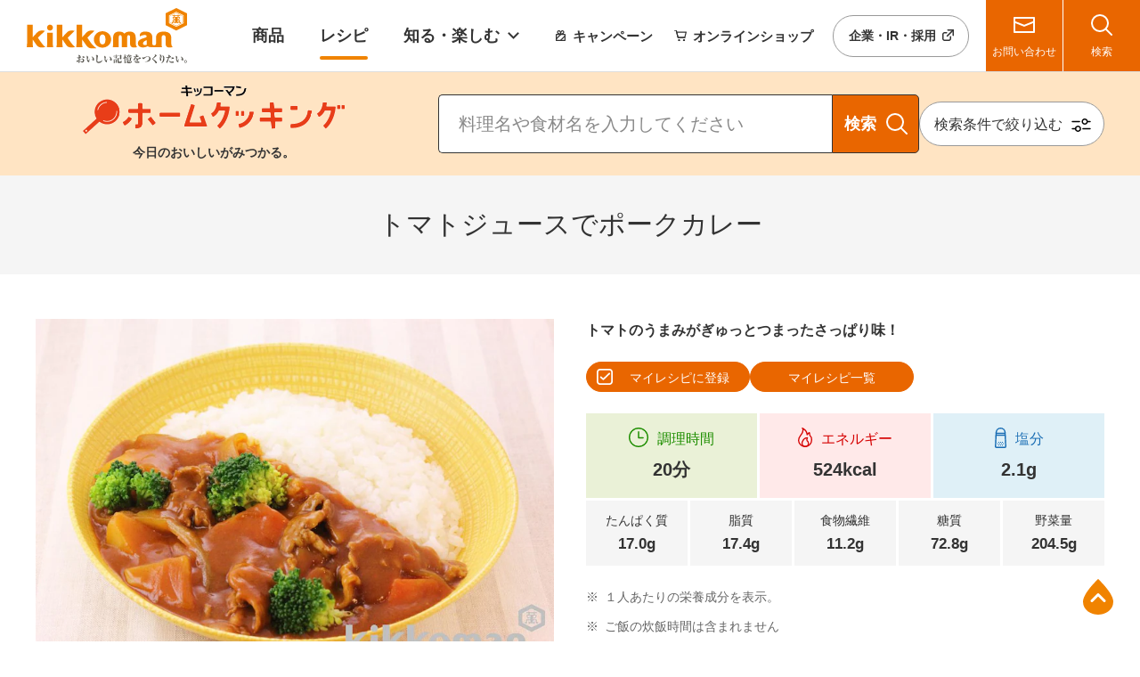

--- FILE ---
content_type: text/html
request_url: https://www.kikkoman.co.jp/homecook/search/recipe/00004095/
body_size: 11138
content:
<!DOCTYPE HTML>
<html lang="ja">
<head prefix="og: https://ogp.me/ns# fb: https://ogp.me/ns/fb# article: https://ogp.me/ns/article#">
<meta charset="UTF-8">
<meta http-equiv="X-UA-Compatible" content="IE=edge">
<title>トマトジュースでポークカレーのレシピ・つくり方 | キッコーマン | ホームクッキング</title>
<meta name="description" content="「トマトジュースでポークカレー」のレシピをご紹介しています。料理レシピ満載のホームクッキングでは、今日のレシピ・献立、旬の食材のレシピ、簡単お弁当レシピ、朝食レシピなどをご紹介しています。料理レシピ検索では、食材別、キーワードなどからお好みレシピを簡単に検索いただけます。">
<meta name="keywords" content="トマトジュースでポークカレー,玉ねぎ,じゃがいも,にんじん,豚肉,米,レシピ,作り方,料理,キッコーマン">
<meta name="viewport" content="width=device-width">
<meta name="format-detection" content="telephone=no">
<meta property="og:type" content="article">
<meta property="og:title" content="トマトジュースでポークカレーのレシピ・つくり方 | キッコーマン | ホームクッキング">
<meta property="og:description" content="「トマトジュースでポークカレー」のレシピをご紹介しています。料理レシピ満載のホームクッキングでは、今日のレシピ・献立、旬の食材のレシピ、簡単お弁当レシピ、朝食レシピなどをご紹介しています。料理レシピ検索では、食材別、キーワードなどからお好みレシピを簡単に検索いただけます。">
<meta property="og:url" content="https://www.kikkoman.co.jp/homecook/search/recipe/00004095/">
<meta property="og:image" content="https://www.kikkoman.co.jp/homecook/assets/img/00004095.jpg">
<meta property="og:site_name" content="キッコーマン株式会社">
<meta property="og:locale" content="ja_JP">
<meta name="twitter:card" content="summary_large_image">
<meta name="recipe-id" content="4095">
<meta name="x-search-last_published_date" content="2025-09-16 10:39:01">
<meta name="x-search-title" content="トマトジュースでポークカレー">
<meta name="x-search-thumbnail" content="https://www.kikkoman.co.jp/homecook/assets/img/00004095.jpg">
<meta name="x-search-description" content="「トマトジュースでポークカレー」のレシピをご紹介しています。料理レシピ満載のホームクッキングでは、今日のレシピ・献立、旬の食材のレシピ、簡単お弁当レシピ、朝食レシピなどをご紹介しています。料理レシピ検索では、食材別、キーワードなどからお好みレシピを簡単に検索いただけます。">
<meta name="x-search-main-material" content="4_103,5_130,4_80,1_2,9_164">
<meta name="x-search-type" content="102">
<meta name="x-search-kind" content="202">
<meta name="x-search-cooking_method" content="301">
<meta name="x-search-calories" content="503">
<meta name="x-search-disp_calories" content="524kcal">
<meta name="x-search-cooking_time" content="602">
<meta name="x-search-disp_cooking_time" content="20分">
<meta name="x-search-sodium" content="1403">
<meta name="x-search-disp_sodium" content="2.1g">
<meta name="x-search-season" content="">
<meta name="x-search-usage" content="">
<meta name="x-search-event" content="">
<meta name="x-search-material" content="203,589,283,714,563,697,409,313,49,758">
<meta name="x-search-health" content="9">
<meta name="x-search-ckey" content="">
<meta name="x-search-code" content="A9280">
<link rel="canonical" href="https://www.kikkoman.co.jp/homecook/search/recipe/00004095/">
<link rel="shortcut icon" href="/app-files/img/symbol/homecook/favicon.ico">
<link rel="apple-touch-icon-precomposed" href="/app-files/img/symbol/homecook/apple-touch-icon.png">
<script type="application/ld+json">
{
  "@context": "https://schema.org/",
  "@type": "Recipe",
  "name": "\u30c8\u30de\u30c8\u30b8\u30e5\u30fc\u30b9\u3067\u30dd\u30fc\u30af\u30ab\u30ec\u30fc",
  "image": [
  "https://www.kikkoman.co.jp/homecook\/assets\/img\/00004095.jpg"
  ],
  "author": {
    "@type": "Person",
    "name": "キッコーマン"
  },
  "description": "\u300c\u30c8\u30de\u30c8\u30b8\u30e5\u30fc\u30b9\u3067\u30dd\u30fc\u30af\u30ab\u30ec\u30fc\u300d\u306e\u30ec\u30b7\u30d4\u3092\u3054\u7d39\u4ecb\u3057\u3066\u3044\u307e\u3059\u3002\u6599\u7406\u30ec\u30b7\u30d4\u6e80\u8f09\u306e\u30db\u30fc\u30e0\u30af\u30c3\u30ad\u30f3\u30b0\u3067\u306f\u3001\u4eca\u65e5\u306e\u30ec\u30b7\u30d4\u30fb\u732e\u7acb\u3001\u65ec\u306e\u98df\u6750\u306e\u30ec\u30b7\u30d4\u3001\u7c21\u5358\u304a\u5f01\u5f53\u30ec\u30b7\u30d4\u3001\u671d\u98df\u30ec\u30b7\u30d4\u306a\u3069\u3092\u3054\u7d39\u4ecb\u3057\u3066\u3044\u307e\u3059\u3002\u6599\u7406\u30ec\u30b7\u30d4\u691c\u7d22\u3067\u306f\u3001\u98df\u6750\u5225\u3001\u30ad\u30fc\u30ef\u30fc\u30c9\u306a\u3069\u304b\u3089\u304a\u597d\u307f\u30ec\u30b7\u30d4\u3092\u7c21\u5358\u306b\u691c\u7d22\u3044\u305f\u3060\u3051\u307e\u3059\u3002",
  "totalTime": "PT20M",
  "keywords": "",
  "recipeYield": "6\u4eba\u5206",
  "nutrition": {
    "@type": "NutritionInformation",
    "calories": "524kcal"
  },
  "recipeIngredient": [
    "\u7389\u306d\u304e 1\u30681\/2\u500b",
    "\u3058\u3083\u304c\u3044\u3082 2\u500b",
    "\u306b\u3093\u3058\u3093 \u5c0f1\u672c",
    "\u30d6\u30ed\u30c3\u30b3\u30ea\u30fc 1\u682a",
    "\u30b5\u30e9\u30c0\u6cb9 \u5927\u3055\u30581",
    "\u8c5a\u8089 250g",
    "\u3054\u98ef 6\u676f\u5206",
    "\u30ab\u30ec\u30fc\u30eb\u30a6 115g",
    "\u30c7\u30eb\u30e2\u30f3\u30c6 \u98df\u5869\u7121\u6dfb\u52a0\u30c8\u30de\u30c8\u30b8\u30e5\u30fc\u30b9 500ml",
    "\u6c34 500ml"
  ],
  "recipeInstructions": [
    {
      "@type": "HowToStep",
      "text": "\u7389\u306d\u304e\u306f\u304f\u3057\u5207\u308a\u3001\u3058\u3083\u304c\u3044\u3082\u3068\u306b\u3093\u3058\u3093\u306f\u4e71\u5207\u308a\u306b\u3059\u308b\u3002\u30d6\u30ed\u30c3\u30b3\u30ea\u30fc\u306f\u5c0f\u623f\u306b\u5206\u3051\u3066\u3086\u3067\u308b\u3002"
    },
    {
      "@type": "HowToStep",
      "text": "\u934b\u306b\u6cb9\u3092\u71b1\u3057\u3001\u8089\u3068\u30d6\u30ed\u30c3\u30b3\u30ea\u30fc\u4ee5\u5916\u306e\u91ce\u83dc\u3092\u9806\u306b\u7092\u3081\uff08A\uff09\u3092\u52a0\u3048\u3066\u4e2d\u706b\u306715\u5206\u7a0b\u716e\u308b\u3002\u30ab\u30ec\u30fc\u30eb\u30a6\u3092\u52a0\u3048\u3066\u716e\u6eb6\u304b\u3057\u3001\u3055\u3089\u306b5\u5206\u7a0b\u716e\u308b\u3002"
    },
    {
      "@type": "HowToStep",
      "text": "\u5668\u306b\u3054\u98ef\u3092\u76db\u308a\u3064\u3051\u3001\uff082\uff09\u306e\u30ab\u30ec\u30fc\u3092\u304b\u3051\u3066\u3001\u30d6\u30ed\u30c3\u30b3\u30ea\u30fc\u3092\u306e\u305b\u308b\u3002"
    }
  ]
}
</script>
<link rel="stylesheet" href="/app-files/css/custom/homecook_recipe_detail.css">
</head>
<body>
<!-- Google Tag Manager --><noscript><iframe src="//www.googletagmanager.com/ns.html?id=GTM-NJFHWK"
  height="0" width="0" style="display:none;visibility:hidden"></iframe></noscript>
<script>(function(w,d,s,l,i){w[l]=w[l]||[];w[l].push({'gtm.start':
  new Date().getTime(),event:'gtm.js'});var f=d.getElementsByTagName(s)[0],
  j=d.createElement(s),dl=l!='dataLayer'?'&l='+l:'';j.async=true;j.src=
  '//www.googletagmanager.com/gtm.js?id='+i+dl;f.parentNode.insertBefore(j,f);
  })(window,document,'script','dataLayer','GTM-NJFHWK');</script>
<!-- End Google Tag Manager -->
<header id="header" class="Header">
<div class="Header__inner">
<div class="Header__head">
<div class="header-logo"><a href="/"><img src="/app-files/img/cmn_logo01.svg" alt="kikkoman おいしい記憶をつくりたい。" width="180" height="62"></a></div>
</div>
<div class="Header__body">
<div class="Header__body__inner js-header-nav"><nav class="header-gnav js-header-clone__gnav">
<ul class="header-gnav__list">
<li class="js-header-nav__list" data-nav-current="products"><a href="/products/" class="header-gnav__type"><span class="header-gnav__type__label">商品</span></a></li>
<li class="js-header-nav__list" data-nav-current="homecook"><a href="/homecook/" class="header-gnav__type"><span class="header-gnav__type__label">レシピ</span></a></li>
<li class="js-header-nav__list" data-nav-current="enjoys"><a href="/enjoys/" class="header-gnav__type--toggle js-header-nav__trigger" aria-expanded="false" aria-controls="nav-enjoys"><span class="header-gnav__type__label">知る・楽しむ</span></a>
<div id="nav-enjoys" class="header-megamenu js-header-nav__megamenu" aria-hidden="true">
<div class="header-megamenu__inner">
<div class="header-megamenu__head util-pc-hidden">
<div class="header-megamenu__title"><a href="/enjoys/" class="header-megamenu__title__type">知る・楽しむトップ</a></div>
</div>
<div class="header-megamenu__body">
<ul class="header-link-list" data-col-pc="auto">
<li><a href="/enjoys/soysaucemuseum/" class="header-link-list__type"><span class="header-link-list__label">しょうゆのすべて</span></a></li>
<li><a href="/enjoys/mirin/" class="header-link-list__type"><span class="header-link-list__label">コク深 みりん探訪</span></a></li>
<li><a href="/enjoys/kcc/" class="header-link-list__type"><span class="header-link-list__label">KCC食文化と料理の講習会</span></a></li>
<li><a href="https://www.kikkoman.com/jp/shokuiku/factory/" class="header-link-list__type--blank" target="_blank" rel="noopener"><span class="header-link-list__label">工場見学</span></a></li>
<li><a href="https://www.kikkoman.com/jp/kiifc/" class="header-link-list__type--blank" target="_blank" rel="noopener"><span class="header-link-list__label">キッコーマン国際食文化研究センター</span></a></li>
</ul>
</div>
</div>
</div>
</li>
</ul>
</nav><nav class="header-snav js-header-clone__snav">
<ul class="header-snav__link">
<li class="js-header-nav__list" data-nav-current="campaign"><a href="/campaign/" class="header-snav__link__type--campaign"><span class="header-snav__link__label">キャンペーン</span></a></li>
<li><a href="https://www.kikkoman-shop.com/" class="header-snav__link__type--shop" target="_blank" rel="noopener"><span class="header-snav__link__label">オンライン<wbr>ショップ</span></a></li>
</ul>
<div class="header-snav__button"><a href="https://www.kikkoman.com/jp/" class="header-snav__button__type--blank" target="_blank" rel="noopener"><span class="header-snav__button__label">企業・IR・採用</span></a></div>
</nav></div>
</div>
<div class="Header__foot">
<div class="header-utility">
<div class="header-utility__button"><a href="/customer/" class="header-utility__type--contact"><span class="header-utility__label">お問い合わせ</span></a></div>
<div class="header-utility__button"><a href="#nav-search" class="header-utility__type--search js-header-menu__trigger" aria-expanded="false" aria-controls="nav-search"><span class="header-utility__label">検索</span><span class="header-utility__close">閉じる</span></a></div>
<div class="header-utility__button util-pc-hidden"><a href="#nav-menu" class="header-utility__type--menu js-header-menu__trigger" aria-expanded="false" aria-controls="nav-menu"><span class="header-utility__label">メニュー</span><span class="header-utility__close">閉じる</span></a></div>
</div>
<div id="nav-search" class="header-search js-header-menu__megamenu" aria-hidden="true">
<div class="header-search__inner"><form class="header-search__form" action="/search/" method="get" accept-charset="UTF-8"><input id="header-input-search" type="text" name="kw" value="" placeholder="キーワードを入力してください" autocomplete="off" class="header-search__input iSearchAssist iSearchOption2"><input type="hidden" name="env" value="kikkoman"><input type="hidden" name="temp" value="ja"> <button type="submit" class="header-search__submit"><span class="header-search__submit__label">検索</span></button></form></div>
</div>
<div id="nav-menu" class="header-menu js-header-menu__megamenu" aria-hidden="true">
<div class="header-menu__inner js-header-menu__container"></div>
</div>
</div>
</div>
</header>
<main id="main" class="Main">
  <div class="Main__inner">
<div class="cmn-homecook-search-nav js-cmn-homecook-search-nav">
  <div class="cmn-homecook-search-nav__inner">
    <div class="cmn-homecook-search-nav__head">
      <a href="/homecook/" class="cmn-homecook-search-nav__heading">
        <div class="cmn-homecook-search-nav__heading__inner">
          <div class="cmn-homecook-search-nav__heading__logo"><img src="/app-files/img/cmn_logo03.png" alt="キッコーマン ホームクッキング"></div>
          <div class="cmn-homecook-search-nav__heading__lead">今日のおいしいがみつかる。</div>
        </div>
      </a>
    </div>
    <div class="cmn-homecook-search-nav__body">
      <form class="cmn-homecook-search-nav__form" action="/homecook/search/select_search.html" method="get" accept-charset="UTF-8">
        <input id="homecook-cmn-homecook-search-nav" type="text" name="kw" value="" placeholder="料理名や食材名を入力してください" autocomplete="off" class="cmn-homecook-search-nav__form__input iSearchAssist iSearchOption2"><input type="hidden" name="env" value="kikkoman"><input type="hidden" name="temp" value="j">
        <button type="submit" class="cmn-homecook-search-nav__form__submit"><span class="cmn-homecook-search-nav__form__submit__label">検索</span></button>
      </form>
      <div class="cmn-homecook-search-nav__button">
        <a href="/homecook/search/detail_search.html" class="cmn-homecook-search-nav__button__type"><span class="cmn-homecook-search-nav__button__label">検索条件で絞り込む</span></a>
      </div>
    </div>
  </div>
</div>
    <div class="Main__head">
      <div class="heading1--center">
        <div class="heading1__inner">
          <h1 class="heading1__title">トマトジュースでポークカレー</h1>
        </div>
      </div>
      <!--/Main__head-->
    </div>
    <div class="Main__body">
      <div class="Main__content">
        <div class="recipe-detail-main is-print">
          <div class="recipe-detail-main__head js-homecook-recipe-video">
            <div class="recipe-detail-main__image"><img src="/homecook/assets/img/00004095.jpg?size=large" alt="トマトジュースでポークカレー"></div>
          </div>
          <div class="recipe-detail-main__body">
            <p class="recipe-detail-main__lead">トマトのうまみがぎゅっとつまったさっぱり味！</p>
            <div class="recipe-detail-myrecipe-layout">
              <div class="recipe-detail-myrecipe-layout__head">
                <div class="recipe-detail-myrecipe-layout__button-wrap">
                  <button type="button" class="recipe-detail-myrecipe-layout__button js-homecook-myrecipe-register"><span class="recipe-detail-myrecipe-layout__button__label js-homecook-myrecipe-register__label">マイレシピに登録</span></button>
                  <a href="/homecook/myrecipe/" class="recipe-detail-myrecipe-layout__button--02"><span class="recipe-detail-myrecipe-layout__button__label">マイレシピ<br class="util-pc-hidden">一覧</span></a>
                </div>
              </div>
              <div class="recipe-detail-myrecipe-layout__body">
                <div class="recipe-detail-myrecipe-layout__button-wrap">
                  <a href="https://h5b5.adj.st/recipe_detail/00004095?adj_t=1luhq3eb" target="_blank" rel="noopener" class="recipe-detail-myrecipe-layout__button--03"><span class="recipe-detail-myrecipe-layout__button__label">登録無制限のアプリでみる</span></a>
                </div>
              </div>
            </div>
            <div class="recipe-detail-main__overview">
              <div class="recipe-detail-main__overview__column" data-column="3">
                <div class="recipe-detail-main__overview__item--cooktime">
                  <div class="recipe-detail-main__overview__item__name">
                    <picture class="recipe-detail-main__overview__item__name__icon">
                      <source srcset="/app-files/img/cmn_ic01.svg" media="screen and (max-width: 767px)" width="16">
                      <img src="/app-files/img/cmn_ic01.svg" alt="" width="22">
                    </picture>
                    <span class="recipe-detail-main__overview__item__name__label">調理時間</span>
                  </div>
                  <div class="recipe-detail-main__overview__item__value">20分</div>
                </div>
                <div class="recipe-detail-main__overview__item--kcal">
                  <div class="recipe-detail-main__overview__item__name">
                    <picture class="recipe-detail-main__overview__item__name__icon">
                      <source srcset="/app-files/img/cmn_ic02.svg" media="screen and (max-width: 767px)" width="12">
                      <img src="/app-files/img/cmn_ic02.svg" alt="" width="16">
                    </picture>
                    <span class="recipe-detail-main__overview__item__name__label">エネルギー</span>
                  </div>
                  <div class="recipe-detail-main__overview__item__value">524kcal</div>
                </div>
                <div class="recipe-detail-main__overview__item--salt">
                  <div class="recipe-detail-main__overview__item__name">
                    <picture class="recipe-detail-main__overview__item__name__icon">
                      <source srcset="/app-files/img/cmn_ic03.svg" media="screen and (max-width: 767px)" width="10">
                      <img src="/app-files/img/cmn_ic03.svg" alt="" width="13">
                    </picture>
                    <span class="recipe-detail-main__overview__item__name__label">塩分</span>
                  </div>
                  <div class="recipe-detail-main__overview__item__value">2.1g</div>
                </div>
              </div>
              <div class="recipe-detail-main__overview__column" data-column="5">
                <div class="recipe-detail-main__overview__item--large">
                  <div class="recipe-detail-main__overview__item__name">
                    <span class="recipe-detail-main__overview__item__name__label">たんぱく質</span>
                  </div>
                  <div class="recipe-detail-main__overview__item__value">17.0g</div>
                </div>
                <div class="recipe-detail-main__overview__item--small">
                  <div class="recipe-detail-main__overview__item__name">
                    <span class="recipe-detail-main__overview__item__name__label">脂質</span>
                  </div>
                  <div class="recipe-detail-main__overview__item__value">17.4g</div>
                </div>
                <div class="recipe-detail-main__overview__item--large">
                  <div class="recipe-detail-main__overview__item__name">
                    <span class="recipe-detail-main__overview__item__name__label">食物繊維</span>
                  </div>
                  <div class="recipe-detail-main__overview__item__value">11.2g</div>
                </div>
                <div class="recipe-detail-main__overview__item--small">
                  <div class="recipe-detail-main__overview__item__name">
                    <span class="recipe-detail-main__overview__item__name__label">糖質</span>
                  </div>
                  <div class="recipe-detail-main__overview__item__value">72.8g</div>
                </div>
                <div class="recipe-detail-main__overview__item--large">
                  <div class="recipe-detail-main__overview__item__name">
                    <span class="recipe-detail-main__overview__item__name__label">野菜量</span>
                  </div>
                  <div class="recipe-detail-main__overview__item__value">204.5g</div>
                </div>
              </div>
            </div>
            <div class="recipe-detail-main__list-wrap">
              <ul class="note-list-v2" data-col-pc="1" data-col-sp="1">
                <li><span class="note-list-v2__mark">※</span>１人あたりの栄養成分を表示。</li>
                <li><span class="note-list-v2__mark">※</span>ご飯の炊飯時間は含まれません</li>
              </ul>
            </div>
            <div class="recipe-detail-tag">
              <ul class="recipe-detail-tag__list">
                <li><a href="/homecook/series/tamanegi/recipe.html" class ="recipe-detail-tag__badge--01"><span class="recipe-detail-tag__badge__label">玉ねぎ</span></a></li>
                <li><a href="/homecook/series/jagaimo/recipe.html" class ="recipe-detail-tag__badge--01"><span class="recipe-detail-tag__badge__label">じゃがいも</span></a></li>
                <li><a href="/homecook/series/ninjin/recipe.html" class ="recipe-detail-tag__badge--01"><span class="recipe-detail-tag__badge__label">にんじん</span></a></li>
                <li><a href="/homecook/series/pork/recipe.html" class ="recipe-detail-tag__badge--01"><span class="recipe-detail-tag__badge__label">豚肉</span></a></li>
                <li><a href="/homecook/theme/popular/shinmai.html" class ="recipe-detail-tag__badge--01"><span class="recipe-detail-tag__badge__label">米</span></a></li>
                <li><a href="/homecook/search/select_search.html?cooking_time=602" class ="recipe-detail-tag__badge--01"><span class="recipe-detail-tag__badge__label">20分以内</span></a></li>
                <li><a href="/homecook/search/select_search.html?health=9" class ="recipe-detail-tag__badge--02"><span class="recipe-detail-tag__badge__label">野菜1/2日分</span></a></li>
              </ul>
            </div>
          </div>
        </div>
        <div class="recipe-print-column is-print">
          <section>
            <div class="heading2--center">
              <div class="heading2__inner">
                <h2 class="heading2__title">材料（6人分）</h2>
              </div>
            </div>
            <div class="recipe-detail-ingredient">
              <div class="recipe-detail-ingredient__inner">
     <ul class="recipe-detail-ingredient__list">
       <li>
         <div class="recipe-detail-ingredient__name">
                    <span class="recipe-detail-ingredient__name__type--nolink">玉ねぎ</span>
         </div>
         <div class="recipe-detail-ingredient__portion">1と1/2個</div>
       </li>
      <li>
        <div class="recipe-detail-ingredient__name">
                    <span class="recipe-detail-ingredient__name__type--nolink">じゃがいも</span>
      </div>
      <div class="recipe-detail-ingredient__portion">2個</div>
    </li>
      <li>
        <div class="recipe-detail-ingredient__name">
                    <span class="recipe-detail-ingredient__name__type--nolink">にんじん</span>
      </div>
      <div class="recipe-detail-ingredient__portion">小1本</div>
    </li>
      <li>
        <div class="recipe-detail-ingredient__name">
                    <span class="recipe-detail-ingredient__name__type--nolink">ブロッコリー</span>
      </div>
      <div class="recipe-detail-ingredient__portion">1株</div>
    </li>
      <li>
        <div class="recipe-detail-ingredient__name">
                    <span class="recipe-detail-ingredient__name__type--nolink">サラダ油</span>
      </div>
      <div class="recipe-detail-ingredient__portion">大さじ1</div>
    </li>
      <li>
        <div class="recipe-detail-ingredient__name">
                    <span class="recipe-detail-ingredient__name__type--nolink">豚肉（こま切れ）</span>
      </div>
      <div class="recipe-detail-ingredient__portion">250g</div>
    </li>
      <li>
        <div class="recipe-detail-ingredient__name">
                    <span class="recipe-detail-ingredient__name__type--nolink">ご飯</span>
      </div>
      <div class="recipe-detail-ingredient__portion">6杯分</div>
    </li>
      <li>
        <div class="recipe-detail-ingredient__name">
                    <span class="recipe-detail-ingredient__name__type--nolink">カレールウ（大1/2箱）</span>
      </div>
      <div class="recipe-detail-ingredient__portion">115g</div>
    </li>
        </ul> 
      <div class="recipe-detail-ingredient__heading">
        <div class="recipe-detail-ingredient__heading__title">（A）</div>
      </div>
      <ul class="recipe-detail-ingredient__list has-indent">
        <li>
          <div class="recipe-detail-ingredient__name">
                    <a href="/products/K55/detail/K550505.html" class="recipe-detail-ingredient__name__type">デルモンテ 食塩無添加トマトジュース</a>
          </div>
          <div class="recipe-detail-ingredient__portion">500ml</div>
        </li>
      <li>
        <div class="recipe-detail-ingredient__name">
                    <span class="recipe-detail-ingredient__name__type--nolink">水</span>
      </div>
      <div class="recipe-detail-ingredient__portion">500ml</div>
    </li>
      </ul>
              </div>
            </div>
          </section>
          <section>
            <div class="heading2--center">
              <div class="heading2__inner">
                <h2 class="heading2__title">つくり方</h2>
              </div>
            </div>
            <div class="recipe-detail-cooking">
              <ol class="recipe-detail-cooking__list">
                <li>
                  <div class="recipe-detail-cooking__list__mark">1</div>
                  <div class="recipe-detail-cooking__detail">
                    <div class="recipe-detail-cooking__detail__head">
                      <p class="text">玉ねぎはくし切り、じゃがいもとにんじんは乱切りにする。ブロッコリーは小房に分けてゆでる。</p>
                    </div>
                  </div>
                </li>
                <li>
                  <div class="recipe-detail-cooking__list__mark">2</div>
                  <div class="recipe-detail-cooking__detail">
                    <div class="recipe-detail-cooking__detail__head">
                      <p class="text">鍋に油を熱し、肉とブロッコリー以外の野菜を順に炒め（A）を加えて中火で15分程煮る。カレールウを加えて煮溶かし、さらに5分程煮る。</p>
                    </div>
                  </div>
                </li>
                <li>
                  <div class="recipe-detail-cooking__list__mark">3</div>
                  <div class="recipe-detail-cooking__detail">
                    <div class="recipe-detail-cooking__detail__head">
                      <p class="text">器にご飯を盛りつけ、（2）のカレーをかけて、ブロッコリーをのせる。</p>
                    </div>
                  </div>
                </li>
              </ol>
            </div>
          </section>
        </div>
        <div class="recipe-detail-layout">
          <div class="recipe-detail-share">
            <div class="recipe-detail-share__head">
              <div class="recipe-detail-share__title">レシピをシェアする</div>
            </div>
            <div class="recipe-detail-share__body">
              <ul class="recipe-detail-share__list">
                <li><a href="https://timeline.line.me/social-plugin/share?url=https%3A%2F%2Fwww.kikkoman.co.jp%2Fhomecook%2Fsearch%2Frecipe%2F00004095%2Findex.html" target="_blank" rel="noopener" class="recipe-detail-share__type"><img src="/app-files/img/cmn_ic04_05.svg" alt="LINE" loading="lazy"></a></li>
                <li><a href="https://twitter.com/share?url=https%3A%2F%2Fwww.kikkoman.co.jp%2Fhomecook%2Fsearch%2Frecipe%2F00004095%2Findex.html&amp;text=%E3%83%88%E3%83%9E%E3%83%88%E3%82%B8%E3%83%A5%E3%83%BC%E3%82%B9%E3%81%A7%E3%83%9D%E3%83%BC%E3%82%AF%E3%82%AB%E3%83%AC%E3%83%BC" target="_blank" rel="noopener" class="recipe-detail-share__type"><img src="/app-files/img/cmn_ic04_02.svg" alt="Twitter" loading="lazy"></a></li>
                <li><a href="https://www.facebook.com/sharer.php?u=https%3A%2F%2Fwww.kikkoman.co.jp%2Fhomecook%2Fsearch%2Frecipe%2F00004095%2Findex.html" target="_blank" rel="noopener" class="recipe-detail-share__type"><img src="/app-files/img/cmn_ic04_01.svg" alt="Facebook" loading="lazy"></a></li>
                <li><a href="mailto:?body=%E3%83%88%E3%83%9E%E3%83%88%E3%82%B8%E3%83%A5%E3%83%BC%E3%82%B9%E3%81%A7%E3%83%9D%E3%83%BC%E3%82%AF%E3%82%AB%E3%83%AC%E3%83%BC%0d%0a  ↓%0d%0a%E3%80%90%E3%83%AC%E3%82%B7%E3%83%94%EF%BC%B5%EF%BC%B2%EF%BC%AC%E3%80%91%0d%0ahttps://www.kikkoman.co.jp/homecook/search/recipe/00004095/%0d%0a%0d%0a%E3%82%AF%E3%82%A4%E3%83%83%E3%82%AF%E3%83%AC%E3%82%B7%E3%83%94%E3%82%8421%E6%99%82%E4%BB%A5%E9%99%8D%E3%82%AF%E3%83%83%E3%82%AD%E3%83%B3%E3%82%B0%E3%81%AA%E3%81%A9%E3%80%81%E6%96%99%E7%90%86%E3%83%AC%E3%82%B7%E3%83%94%E6%BA%80%E8%BC%89%E3%81%AE%E3%83%9B%E3%83%BC%E3%83%A0%E3%82%AF%E3%83%83%E3%82%AD%E3%83%B3%E3%82%B0%E3%82%92%E3%81%94%E6%B4%BB%E7%94%A8%E3%81%8F%E3%81%A0%E3%81%95%E3%81%84%E3%80%82%0d%0ahttps://www.kikkoman.co.jp/homecook/%0d%0a%0d%0a%0d%0a---%0d%0a%E3%81%93%E3%81%AE%E3%83%A1%E3%83%BC%E3%83%AB%E3%81%B8%E3%81%AE%E8%BF%94%E4%BF%A1%E3%81%AF%E3%81%A7%E3%81%8D%E3%81%BE%E3%81%9B%E3%82%93%0d%0a---%0d%0aCopyright%28c%29%E3%82%AD%E3%83%83%E3%82%B3%E3%83%BC%E3%83%9E%E3%83%B3All Rights Reserved." class="recipe-detail-share__type"><img src="/app-files/img/cmn_ic13_01.svg" alt="メール" loading="lazy"></a></li>
                <li><button onclick="window.print();" class="recipe-detail-share__type"><img src="/app-files/img/cmn_ic13_02.svg" alt="印刷" loading="lazy"></button></li>
              </ul>
            </div>
          </div>
        </div>
        <div class="recipe-detail-credit is-print">
          <ul class="recipe-detail-credit__list">
            <li>
              <span class="recipe-detail-credit__title">料理</span>
              <span class="recipe-detail-credit__text">キッコーマン</span>
            </li>
          </ul>
        </div>
        <div class="recipe-detail-layout-v2">
          <div class="recipe-detail-layout-v2__item">
            <div class="button-wrap" data-col-pc="1" data-col-sp="1">
              <div class="button-v2" data-size-sp="1col"><a href="/homecook/basic/" class="button-v2__type"><span class="button-v2__label">切り方などの下ごしらえをまとめてチェック<br class="util-pc-hidden">（料理の基本）</span></a></div>
            </div>
          </div>
          <div class="recipe-detail-layout-v2__item">
            <div class="button-wrap" data-col-pc="1" data-col-sp="1">
              <div class="button-v2" data-size-sp="1col"><a href="/homecook/quantity.html" class="button-v2__type"><span class="button-v2__label">当社レシピについて</span></a></div>
            </div>
          </div>
        </div>
        <div class="recipe-detail-app">
          <div class="recipe-detail-app__head">
            <div class="recipe-detail-app__button">
              <a href="/homecook/app/" target="_blank" rel="noopener" class="recipe-detail-app__button__link">
                <div class="recipe-detail-app__button__head">
                  <div class="recipe-detail-app__button__image"><img src="/app-files/img/cmn_im02.png" alt="" loading="lazy"></div>
                </div>
                <div class="recipe-detail-app__button__body">
                  <span class="recipe-detail-app__button__label">ホームクッキング<br>きょうの献立</span>
                </div>
              </a>
            </div>
            <p class="recipe-detail-app__heading">キッコーマン公式レシピアプリ</p>
          </div>
          <div class="recipe-detail-app__body">
            <p class="recipe-detail-app__text">365日キッコーマンのおすすめ献立をお届け!<br>全ての機能が無料で使えます。</p>
          </div>
        </div>
        <div class="recipe-detail-charge-person">
          <div class="recipe-detail-charge-person__head">
            <div class="recipe-detail-charge-person__image"><img src="/app-files/img/cmn_im01.png" alt="kikkoman&reg;" loading="lazy"></div>
          </div>
          <div class="recipe-detail-charge-person__body">
            <div class="recipe-detail-charge-person__title">キッコーマン ホームクッキング編集担当</div>
            <div class="recipe-detail-charge-person__detail">
              <p class="text">キッコーマン公式レシピサイト「ホームクッキング」のレシピコンテンツを編集。旬の食材を生かした献立を365日提案し、プロの料理家とキッコーマンのレシピ開発担当による信頼性の高いレシピを多数掲載。季節イベント、時短＆簡単、減塩などのジャンル別レシピまとめも毎月更新中。お気に入りで献立がつくれるスマホ用レシピアプリ「きょうの献立」も公開している。各種SNS公式アカウントもあります。</p>
            </div>
            <ul class="recipe-detail-charge-person__social-media">
              <li><a href="https://page.line.me/287moyve" target="_blank" rel="noopener" class="recipe-detail-charge-person__social-media__type"><img src="/app-files/img/cmn_ic04_05.svg" alt="LINE" loading="lazy"></a></li>
              <li><a href="https://twitter.com/kikkoman_desu" target="_blank" rel="noopener" class="recipe-detail-charge-person__social-media__type"><img src="/app-files/img/cmn_ic04_02.svg" alt="Twitter" loading="lazy"></a></li>
              <li><a href="https://www.instagram.com/kikkoman.jp/" target="_blank" rel="noopener" class="recipe-detail-charge-person__social-media__type"><img src="/app-files/img/cmn_ic04_04.png" alt="Instagram" loading="lazy"></a></li>
              <li><a href="https://www.facebook.com/kikkoman.jp" target="_blank" rel="noopener" class="recipe-detail-charge-person__social-media__type"><img src="/app-files/img/cmn_ic04_01.svg" alt="Facebook" loading="lazy"></a></li>
            </ul>
          </div>
        </div>
        <section class="js-recipe-detail-carousel-output">
          <div class="heading2--center">
            <div class="heading2__inner">
              <h2 class="heading2__title">レシピに使われている商品</h2>
            </div>
          </div>
          <div class="recipe-detail-carousel js-recipe-detail-carousel" data-slide-pc="3" data-slide-sp="1">
            <div class="recipe-detail-carousel__content js-recipe-detail-carousel__swiper swiper">
              <div class="recipe-detail-carousel__list js-recipe-detail-carousel__list swiper-wrapper">
                <div class="recipe-detail-carousel__item js-recipe-detail-carousel-output__item swiper-slide" data-products="A9280" data-brand-url="" data-img-flag="false">
                </div>
              </div>
            </div>
            <div class="recipe-detail-carousel__navi js-recipe-detail-carousel__navi">
              <button type="button" class="recipe-detail-carousel__prev js-recipe-detail-carousel__arrow--prev swiper-button-prev">前へ</button>
              <button type="button" class="recipe-detail-carousel__next js-recipe-detail-carousel__arrow--next swiper-button-next">次へ</button>
            </div>
            <div class="recipe-detail-carousel__control js-recipe-detail-carousel__control">
              <div class="recipe-detail-carousel__pager js-recipe-detail-carousel__pager swiper-pagination"></div>
              <div class="recipe-detail-carousel__switch">
                <button class="recipe-detail-carousel__switch__pause js-recipe-detail-carousel__pause"><span class="recipe-detail-carousel__switch__label">一時停止</span></button>
                <button class="recipe-detail-carousel__switch__play js-recipe-detail-carousel__play"><span class="recipe-detail-carousel__switch__label">再生</span></button>
              </div>
            </div>
          </div>
        </section>
        <section>
          <div class="heading2--center">
            <div class="heading2__inner">
              <h2 class="heading2__title">関連レシピ・記事があります</h2>
            </div>
          </div>
          <div class="recipe-detail-related">
            <ul class="recipe-detail-related__list">
              <li><a href="https://www.kikkoman.co.jp/homecook/theme/popular/kare.html" class="recipe-detail-related__type">カレーの人気&amp;定番レシピ・作り方56選～本格・簡単すべて見せます！</a></li>
            </ul>
          </div>
          <section>
            <div class="heading3">
              <div class="heading3__inner">
                <h3 class="heading3__title">タグから探す</h3>
              </div>
            </div>
            <div class="recipe-detail-tag">
              <ul class="recipe-detail-tag__list">
                <li><a href="/homecook/series/tamanegi/recipe.html" class ="recipe-detail-tag__badge--01"><span class="recipe-detail-tag__badge__label">玉ねぎ</span></a></li>
                <li><a href="/homecook/series/jagaimo/recipe.html" class ="recipe-detail-tag__badge--01"><span class="recipe-detail-tag__badge__label">じゃがいも</span></a></li>
                <li><a href="/homecook/series/ninjin/recipe.html" class ="recipe-detail-tag__badge--01"><span class="recipe-detail-tag__badge__label">にんじん</span></a></li>
                <li><a href="/homecook/series/pork/recipe.html" class ="recipe-detail-tag__badge--01"><span class="recipe-detail-tag__badge__label">豚肉</span></a></li>
                <li><a href="/homecook/theme/popular/shinmai.html" class ="recipe-detail-tag__badge--01"><span class="recipe-detail-tag__badge__label">米</span></a></li>
                <li><a href="/homecook/search/select_search.html?cooking_time=602" class ="recipe-detail-tag__badge--01"><span class="recipe-detail-tag__badge__label">20分以内</span></a></li>
                <li><a href="/homecook/search/select_search.html?health=9" class="recipe-detail-tag__badge--02"><span class="recipe-detail-tag__badge__label">野菜1/2日分</span></a></li>
                <li><a href="/homecook/search/select_search.html?material=49" class="recipe-detail-tag__badge--01"><span class="recipe-detail-tag__badge__label">デルモンテ 食塩無添加トマトジュース</span></a></li>
                <li><a href="/homecook/search/select_search.html?typeM[]=102" class="recipe-detail-tag__badge--01"><span class="recipe-detail-tag__badge__label">洋風</span></a></li>
              </ul>
            </div>
          </section>
        </section>
        <section>
          <div class="heading2--center">
            <div class="heading2__inner">
              <h2 class="heading2__title">玉ねぎを使ったそのほかのレシピ</h2>
            </div>
          </div>
          <div class="recipe-detail-layout-v3">
            <div class="recipe-detail-layout-v3__head">
              <div class="recipe-detail-carousel js-homecook-recipe-carousel" data-slide-pc="2" data-slide-sp="1" data-recipe-key01="4_103">
                <div class="recipe-detail-carousel__content js-homecook-recipe-carousel__swiper swiper">
                  <div class="recipe-detail-carousel__list js-homecook-recipe-carousel__list swiper-wrapper">
                  </div>
                </div>
                <div class="recipe-detail-carousel__navi js-homecook-recipe-carousel__navi">
                  <button type="button" class="recipe-detail-carousel__prev js-homecook-recipe-carousel__arrow--prev swiper-button-prev">前へ</button>
                  <button type="button" class="recipe-detail-carousel__next js-homecook-recipe-carousel__arrow--next swiper-button-next">次へ</button>
                </div>
                <div class="recipe-detail-carousel__control js-homecook-recipe-carousel__control">
                  <div class="recipe-detail-carousel__pager js-homecook-recipe-carousel__pager swiper-pagination"></div>
                  <div class="recipe-detail-carousel__switch">
                    <button class="recipe-detail-carousel__switch__pause js-homecook-recipe-carousel__pause"><span class="recipe-detail-carousel__switch__label">一時停止</span></button>
                    <button class="recipe-detail-carousel__switch__play js-homecook-recipe-carousel__play"><span class="recipe-detail-carousel__switch__label">再生</span></button>
                  </div>
                </div>
              </div>
            </div>
            <div class="recipe-detail-layout-v3__body">
              <ul class="recipe-detail-ingredient-card">
                <li>
                  <a href="/homecook/series/tamanegi/recipe.html" class="recipe-detail-ingredient-card__type">
                    <div class="recipe-detail-ingredient-card__head">
                      <div class="recipe-detail-ingredient-card__image"><img src="/homecook/assets/img/homecook_series_tamanegi02.jpg" alt="" loading="lazy"></div>
                    </div>
                    <div class="recipe-detail-ingredient-card__body">
                      <div class="recipe-detail-ingredient-card__title">玉ねぎ</div>
                    </div>
                  </a>
                </li>
              </ul>
            </div>
          </div>
        </section>
        <section>
          <div class="heading2--center">
            <div class="heading2__inner">
              <h2 class="heading2__title">じゃがいもを使ったそのほかのレシピ</h2>
            </div>
          </div>
          <div class="recipe-detail-layout-v3">
            <div class="recipe-detail-layout-v3__head">
              <div class="recipe-detail-carousel js-homecook-recipe-carousel" data-slide-pc="2" data-slide-sp="1" data-recipe-key01="5_130">
                <div class="recipe-detail-carousel__content js-homecook-recipe-carousel__swiper swiper">
                  <div class="recipe-detail-carousel__list js-homecook-recipe-carousel__list swiper-wrapper">
                  </div>
                </div>
                <div class="recipe-detail-carousel__navi js-homecook-recipe-carousel__navi">
                  <button type="button" class="recipe-detail-carousel__prev js-homecook-recipe-carousel__arrow--prev swiper-button-prev">前へ</button>
                  <button type="button" class="recipe-detail-carousel__next js-homecook-recipe-carousel__arrow--next swiper-button-next">次へ</button>
                </div>
                <div class="recipe-detail-carousel__control js-homecook-recipe-carousel__control">
                  <div class="recipe-detail-carousel__pager js-homecook-recipe-carousel__pager swiper-pagination"></div>
                  <div class="recipe-detail-carousel__switch">
                    <button class="recipe-detail-carousel__switch__pause js-homecook-recipe-carousel__pause"><span class="recipe-detail-carousel__switch__label">一時停止</span></button>
                    <button class="recipe-detail-carousel__switch__play js-homecook-recipe-carousel__play"><span class="recipe-detail-carousel__switch__label">再生</span></button>
                  </div>
                </div>
              </div>
            </div>
            <div class="recipe-detail-layout-v3__body">
              <ul class="recipe-detail-ingredient-card">
                <li>
                  <a href="/homecook/series/jagaimo/recipe.html" class="recipe-detail-ingredient-card__type">
                    <div class="recipe-detail-ingredient-card__head">
                      <div class="recipe-detail-ingredient-card__image"><img src="/homecook/assets/img/homecook_series_jagaimo02.jpg" alt="" loading="lazy"></div>
                    </div>
                    <div class="recipe-detail-ingredient-card__body">
                      <div class="recipe-detail-ingredient-card__title">じゃがいも</div>
                    </div>
                  </a>
                </li>
              </ul>
            </div>
          </div>
        </section>
        <section class="js-homecook-recipe-history">
          <div class="heading2--center">
            <div class="heading2__inner">
              <h2 class="heading2__title">あなたが最近見たレシピ</h2>
            </div>
          </div>
          <div class="recipe-detail-carousel js-homecook-recipe-history__carousel" data-slide-pc="3" data-slide-sp="1">
            <div class="recipe-detail-carousel__content js-homecook-recipe-history__carousel__swiper swiper">
              <div class="recipe-detail-carousel__list js-homecook-recipe-history__carousel__list swiper-wrapper">
              </div>
            </div>
            <div class="recipe-detail-carousel__navi js-homecook-recipe-history__carousel__navi">
              <button type="button" class="recipe-detail-carousel__prev js-homecook-recipe-history__carousel__arrow--prev swiper-button-prev">前へ</button>
              <button type="button" class="recipe-detail-carousel__next js-homecook-recipe-history__carousel__arrow--next swiper-button-next">次へ</button>
            </div>
            <div class="recipe-detail-carousel__control js-homecook-recipe-history__carousel__control">
              <div class="recipe-detail-carousel__pager js-homecook-recipe-history__carousel__pager swiper-pagination"></div>
              <div class="recipe-detail-carousel__switch">
                <button class="recipe-detail-carousel__switch__pause js-homecook-recipe-history__carousel__pause"><span class="recipe-detail-carousel__switch__label">一時停止</span></button>
                <button class="recipe-detail-carousel__switch__play js-homecook-recipe-history__carousel__play"><span class="recipe-detail-carousel__switch__label">再生</span></button>
              </div>
            </div>
          </div>
        </section>
        <section>
          <div class="heading2--center">
            <div class="heading2__inner">
              <h2 class="heading2__title">ホームクッキング通信</h2>
            </div>
          </div>
          <div class="recipe-detail-carousel js-homecook-homecooking-carousel" data-slide-pc="2" data-slide-sp="1">
            <div class="recipe-detail-carousel__content js-homecook-homecooking-carousel__swiper swiper">
              <div class="recipe-detail-carousel__list js-homecook-homecooking-carousel__list swiper-wrapper">
                <div class="carousel__item swiper-slide">
                  <div class="figure-wrap--center">
                    <figure class="figure">
                      <a href="/homecook/tsushin/tips0087/" class="figure__frame"><img loading="lazy" src="/homecook/tsushin/tips0087/img/homecook_tsushin_tips0087_banner_pc.jpg" alt="胃に優しい食べ物とは？食べ方のポイントや消化に良いレシピも紹介 【キッコーマン総合病院監修】"></a>
                    </figure>
                  </div>
                </div>
                <div class="carousel__item swiper-slide">
                  <div class="figure-wrap--center">
                    <figure class="figure">
                      <a href="/homecook/tsushin/tips0086/" class="figure__frame"><img loading="lazy" src="/homecook/tsushin/tips0086/img/homecook_tsushin_tips0086_banner_pc.jpg" alt="【プロ直伝】基本の餃子のレシピ・作り方。皮からでも意外と簡単！"></a>
                    </figure>
                  </div>
                </div>
                <div class="carousel__item swiper-slide">
                  <div class="figure-wrap--center">
                    <figure class="figure">
                      <a href="/homecook/tsushin/0135/" class="figure__frame"><img loading="lazy" src="/homecook/tsushin/0135/img/homecook_tsushin_0135_banner_pc%20(1).jpg" alt="キッコーマンの和食レシピ本が発売になりました！ ていねいに作り方を解説した保存版"></a>
                    </figure>
                  </div>
                </div>
                <div class="carousel__item swiper-slide">
                  <div class="figure-wrap--center">
                    <figure class="figure">
                      <a href="/homecook/tsushin/0160/" class="figure__frame"><img loading="lazy" src="/homecook/tsushin/0160/img/homecook_tsushin_0160_banner_pc.jpg" alt="しぼりたて生しょうゆだけで！ 「しぼ生、だけ旨」レシピ社員の推しをご紹介"></a>
                    </figure>
                  </div>
                </div>
                <div class="carousel__item swiper-slide">
                  <div class="figure-wrap--center">
                    <figure class="figure">
                      <a href="/homecook/tsushin/0162/" class="figure__frame"><img loading="lazy" src="/homecook/tsushin/0162/img/homecook_tsushin_0162_banner_pc.jpg" alt="シンプル具材をレンチン仕上げで！カジュアルおでんレシピ"></a>
                    </figure>
                  </div>
                </div>
                <div class="carousel__item swiper-slide">
                  <div class="figure-wrap--center">
                    <figure class="figure">
                      <a href="/homecook/tsushin/0164/" class="figure__frame"><img loading="lazy" src="/homecook/tsushin/0164/img/homecook_tsushin_0164_banner_pc_1.jpg" alt="しょうゆとみりんで自在！ 焼く派・煮る派 絶品すき焼きレシピ"></a>
                    </figure>
                  </div>
                </div>
                <div class="carousel__item swiper-slide">
                  <div class="figure-wrap--center">
                    <figure class="figure">
                      <a href="/homecook/tsushin/0165/" class="figure__frame"><img loading="lazy" src="/homecook/tsushin/0165/img/homecook_tsushin_0165_banner_pc.jpg" alt="しょうゆが引き立て役 上田淳子さんに教わるきのこたっぷりドリア"></a>
                    </figure>
                  </div>
                </div>
                <div class="carousel__item swiper-slide">
                  <div class="figure-wrap--center">
                    <figure class="figure">
                      <a href="/homecook/tsushin/0166/" class="figure__frame"><img loading="lazy" src="/homecook/tsushin/0166/img/homecook_tsushin_0166_banner_pc.jpg" alt="味わい深さ、段違い！上田淳子さんに教わるしょうゆ味ハンバーグ"></a>
                    </figure>
                  </div>
                </div>
                <div class="carousel__item swiper-slide">
                  <div class="figure-wrap--center">
                    <figure class="figure">
                      <a href="/homecook/tsushin/0167/" class="figure__frame"><img loading="lazy" src="/homecook/tsushin/0167/img/homecook_tsushin_0167_banner_pc.jpg" alt="筑前煮、親子丼etc. 小田真規子さんの「和ごはん」レッスン"></a>
                    </figure>
                  </div>
                </div>
                <div class="carousel__item swiper-slide">
                  <div class="figure-wrap--center">
                    <figure class="figure">
                      <a href="/homecook/washoku/" class="figure__frame"><img loading="lazy" src="/homecook/washoku/img/homecook_washoku_banner_pc_0516.jpg" alt=""></a>
                    </figure>
                  </div>
                </div>
              </div>
            </div>
            <div class="recipe-detail-carousel__navi js-homecook-homecooking-carousel__navi">
              <button type="button" class="recipe-detail-carousel__prev js-homecook-homecooking-carousel__arrow--prev swiper-button-prev">前へ</button>
              <button type="button" class="recipe-detail-carousel__next js-homecook-homecooking-carousel__arrow--next swiper-button-next">次へ</button>
            </div>
            <div class="recipe-detail-carousel__control js-homecook-homecooking-carousel__control">
              <div class="recipe-detail-carousel__pager js-homecook-homecooking-carousel__pager swiper-pagination"></div>
              <div class="recipe-detail-carousel__switch">
                <button class="recipe-detail-carousel__switch__pause js-homecook-homecooking-carousel__pause"><span class="recipe-detail-carousel__switch__label">一時停止</span></button>
                <button class="recipe-detail-carousel__switch__play js-homecook-homecooking-carousel__play"><span class="recipe-detail-carousel__switch__label">再生</span></button>
              </div>
            </div>
          </div>
        </section>
        <div class="recipe-detail-button-wrap">
          <div class="button-v2" data-size-sp="1col"><a href="/homecook/" class="button-v2__type"><span class="button-v2__label">今日のおすすめ献立や<br class="util-pc-hidden">旬食材のレシピはTOPページへ</span></a></div>
        </div>
        <div class="cmn-banner-link">
          <ul class="cmn-banner-link__list" data-col-pc="4" data-col-sp="2">
            <li><a href="https://www.kikkoman.co.jp/homecook/theme/popular/mochi_arrange.html?utm_source=homecook&utm_medium=footer" class="cmn-banner-link__type"><img src="/homecook/assets/img/20241101omochi.jpg" alt="まいにち食べたい お餅アレンジレシピ" loading="lazy"></a></li>
            <li><a href="https://www.kikkoman.co.jp/homecook/theme/popular/uchigo_vegetables.html?utm_source=homecook&utm_medium=footer" class="cmn-banner-link__type"><img src="/homecook/assets/img/20250106yasai.png" alt="うちのごはん野菜増しアレンジ　1/2日分の野菜レシピ" loading="lazy"></a></li>
            <li><a href="https://www.kikkoman.co.jp/homecook/theme/popular/daikonhakusai_tsukaikiri.html?utm_source=homecook&utm_medium=footer" class="cmn-banner-link__type"><img src="/homecook/assets/img/20241101daikon.jpg" alt="秋冬の主役。使い切ろう 大根・白菜" loading="lazy"></a></li>
            <li><a href="https://www.kikkoman.co.jp/kikkoman/hontuyu/manten/?utm_source=homecook&utm_medium=footer" class="cmn-banner-link__type"><img src="/homecook/assets/img/20260105hontsuyu.jpg" alt="おすすめ本つゆレシピ" loading="lazy"></a></li>
            <li><a href="https://www.kikkoman.co.jp/homecook/theme/popular/okazunabe.html?utm_source=homecook&utm_medium=footer" class="cmn-banner-link__type"><img src="/homecook/assets/img/20250203takudon.jpg" alt="フライパンで超簡単、電子レンジで即完成　山本ゆりさんの卓ドン！おかず" loading="lazy"></a></li>
            <li><a href="https://www.kikkoman.co.jp/kikkoman/amarin/?utm_source=homecook&utm_medium=footer" class="cmn-banner-link__type"><img src="/homecook/assets/img/20240603amarin.jpg" alt="SDGｓあまりんズ" loading="lazy"></a></li>
            <li><a href="https://www.k-tounyu.jp/cp/tt_nabe/?utm_source=kikkoman_homecook&utm_medium=referral&utm_campaign=footerbnr" class="cmn-banner-link__type"><img src="/homecook/assets/img/20241201ttnabe.jpg" alt="いつものお鍋に豆乳投入！TT鍋" loading="lazy"></a></li>
            <li><a href="https://www.kikkoman.co.jp/enjoys/kcc/" class="cmn-banner-link__type"><img src="/homecook/assets/recipe_banner_youtube.jpg" alt="KCC食文化と料理の講習会" loading="lazy"></a></li>
          </ul>
        </div>
      </div>
      <!--/Main__body-->
    </div>
    <div class="Main__guide">
      <ol class="main-breadcrumb" itemscope itemtype="https://schema.org/BreadcrumbList">
        <li itemprop="itemListElement" itemscope itemtype="https://schema.org/ListItem">
          <a class="main-breadcrumb__type" itemprop="item" href="/"><span itemprop="name">トップページ</span></a>
          <meta itemprop="position" content="1">
        </li>
        <li itemprop="itemListElement" itemscope itemtype="https://schema.org/ListItem">
          <a class="main-breadcrumb__type" itemprop="item" href="/homecook/"><span itemprop="name">レシピ</span></a>
          <meta itemprop="position" content="2">
        </li>
        <li itemprop="itemListElement" itemscope itemtype="https://schema.org/ListItem">
          <span class="main-breadcrumb__type--nolink"><span itemprop="name">トマトジュースでポークカレー</span></span>
          <meta itemprop="position" content="3">
        </li>
      </ol>
      <!--/Main__guide-->
    </div>
<!-- i-search
rcp_name=トマトジュースでポークカレー;
rcp_kana=とまとじゅーすでぽーくかれー;
mf_name=玉ねぎ,じゃがいも,にんじん,豚肉,米;
mf_kana=たまねぎ,じゃがいも,にんじん,ぶたにく,こめ;
mat_name=玉ねぎ,じゃがいも,にんじん,ブロッコリー,サラダ油,豚肉,ご飯,カレールウ,デルモンテ 食塩無添加トマトジュース,水;
mat_kana=たまねぎ,じゃがいも,にんじん,ぶろっこりー,さらだゆ,ぶたにく,ごはん,かれーるう,でるもんてしょくえんむてんかとまとじゅーす,みず;
key_person=;
-->
    <!--/Main__inner-->
  </div>
  <!--/Main-->
</main>

<footer id="footer" class="Footer">
<div class="Footer__inner">
<div class="Footer__guide">
<div class="footer-pagetop"><a href="#header">ページ上部へ</a></div>
</div>
<div class="Footer__head">
<div class="Footer__head__inner">
<div class="footer-banner">
<ul class="footer-banner__list" data-col-pc="4" data-col-sp="2">
<li><a href="https://www.kikkoman.co.jp/honten/?utm_source=common&amp;utm_medium=footer" target="_blank" rel="noopener" class="footer-banner__type--blank"><img src="https://www.kikkoman.co.jp/app-files/img/cmn_bn01_01.jpg" alt="亀甲萬本店" width="285" height="82" loading="lazy"></a></li>
<li><a href="http://www.kikkoman-shop.com/?utm_source=common&amp;utm_medium=footer" target="_blank" rel="noopener" class="footer-banner__type--blank"><img src="https://www.kikkoman.co.jp/app-files/include/img/cmn_bn01_03.jpg" alt="キッコーマンの通信販売" width="285" height="82" loading="lazy"></a></li>
<li><a href="https://cocoro-dining.co.jp/?utm_source=common&amp;utm_medium=footer" target="_blank" rel="noopener" class="footer-banner__type--blank"><img src="https://www.kikkoman.co.jp/app-files/img/cmn_bn01_07.jpg" alt="発酵のある暮らしこころダイニング" width="285" height="82" loading="lazy"></a></li>
<li><a href="https://mannswine-shop.com/?utm_source=common&amp;utm_medium=footer" target="_blank" rel="noopener" class="footer-banner__type--blank"><img src="https://www.kikkoman.co.jp/app-files/img/cmn_bn01_08.jpg" alt="マンズワインオンラインショップ" width="285" height="82" loading="lazy"></a></li>
<li><a href="https://wine-kenbunroku.com?utm_source=common&amp;utm_medium=footer" target="_blank" rel="noopener" class="footer-banner__type--blank"><img src="https://www.kikkoman.co.jp/app-files/img/cmn_bn01_09.jpg" alt="ワイン見聞録オンラインショップ" width="285" height="82" loading="lazy"></a></li>
<li><a href="https://www.kikkoman.co.jp/homecook/app/?utm_source=common&amp;utm_medium=footer" class="footer-banner__type"><img src="https://www.kikkoman.co.jp/app-files/img/cmn_bn01_04.png" alt="レシピアプリきょうの献立栄養バランスの良いレシピを提案します！お気に入りレシピの管理はアプリが便利！詳細はこちら" width="285" height="82" loading="lazy"></a></li>
<li><a href="https://www.kikkoman.co.jp/kcc/?utm_source=common&amp;utm_medium=footer" class="footer-banner__type"><img src="https://www.kikkoman.co.jp/enjoys/img/cmn_bn02_05.jpg" alt="KCC食文化と料理の講習会" width="330" height="80" loading="lazy"></a></li>
<li><a href="https://www.kikkoman.co.jp/soyworld/subete/?utm_source=common&amp;utm_medium=footer" class="footer-banner__type"><img src=" https://www.kikkoman.co.jp/app-files/img/cmn_bn01_02.jpg " alt="しょうゆのすべて" width="285" height="82" loading="lazy"></a></li>
<li><a href="https://www.kikkoman.com/jp/kiifc/history?utm_source=common&amp;utm_medium=footer" target="_blank" rel="noopener" class="footer-banner__type--blank"><img src="https://www.kikkoman.com/jp/kiifc/history/Banner/image_w329.png" alt="しょうゆとキッコーマンの歴史" width="285" height="82" loading="lazy"></a></li>
<li><a href="https://www.kikkoman.co.jp/enjoys/mirin/?utm_source=common&amp;utm_medium=footer" class="footer-banner__type"><img src="https://www.kikkoman.co.jp/app-files/include/img/cmn_bn01_12.jpg" alt="コク深 みりん探訪" width="285" height="82" loading="lazy"></a></li>
<li><a href="https://hospital.kikkoman.co.jp/byouin/?utm_source=common&amp;utm_medium=footer" target="_blank" rel="noopener" class="footer-banner__type--blank"><img src="https://www.kikkoman.co.jp/app-files/img/cmn_bn01_05.jpg" alt="こころをこめた医療サービス　キッコーマン総合病院" width="285" height="82" loading="lazy"></a></li>
<li><a href="https://fufumu.com/?utm_source=corporate&amp;utm_medium=kikkoman" target="_blank" rel="noopener" class="footer-banner__type--blank"><img src="https://www.kikkoman.co.jp/app-files/include/img/cmn_bn01_13.png" alt="はじめての食材応援食　fufumu" width="285" height="82" loading="lazy"></a></li>
</ul>
</div>
</div>
</div>
<div class="Footer__body">
<div class="Footer__body__inner"><nav class="footer-nav">
<div class="footer-nav__inner util-pc-hidden">
<ul class="footer-nav__link">
<li><a href="/products/" class="footer-nav__link__type"><span class="footer-nav__link__label">商品情報</span></a></li>
<li><a href="/homecook/" class="footer-nav__link__type"><span class="footer-nav__link__label">レシピ</span></a></li>
<li><a href="/enjoys/" class="footer-nav__link__type"><span class="footer-nav__link__label">食を、知る・楽しむ</span></a></li>
<li><a href="https://www.kikkoman.com/jp/" target="_blank" rel="noopener" class="footer-nav__link__type--blank"><span class="footer-nav__link__label">企業・IR・採用</span></a></li>
<li><a href="/customer/" class="footer-nav__link__type"><span class="footer-nav__link__label">お客様相談センター</span></a></li>
<li><a href="/campaign/" class="footer-nav__link__type"><span class="footer-nav__link__label">キャンペーン・イベント情報</span></a></li>
<li><a href="https://www.kikkoman.com/jp/news/" target="_blank" rel="noopener" class="footer-nav__link__type--blank"><span class="footer-nav__link__label">ニュースリリース</span></a></li>
<li><a href="https://www.kikkoman-shop.com/" target="_blank" rel="noopener" class="footer-nav__link__type--blank"><span class="footer-nav__link__label">オンラインショップ</span></a></li>
<li><a href="https://www.kikkoman.com/en/" target="_blank" rel="noopener" class="footer-nav__link__type--blank"><span class="footer-nav__link__label">Global Site</span></a></li>
<li><a href="/mail/" class="footer-nav__link__type"><span class="footer-nav__link__label">メールマガジン登録</span></a></li>
</ul>
<div class="footer-nav__button util-pc-hidden"><a href="https://secure.kikkoman.co.jp/login/" target="_blank" rel="noopener" class="footer-nav__button__type--blank">
<div class="footer-nav__button__logo"><img src="/app-files/img/cmn_logo02.png" alt="キッコーマン+" width="155" height="36" loading="lazy"></div>
<div class="footer-nav__button__label">会員ログイン</div>
</a></div>
</div>
<div class="footer-nav__inner util-sp-hidden">
<div class="footer-nav__column" data-col-pc="4">
<div class="footer-nav__column__item">
<div class="footer-nav__group">
<div class="footer-nav__group__head">
<p class="footer-nav__group__title"><a href="/products/" class="footer-nav__group__title__type"><span class="footer-nav__link__label">商品情報</span></a></p>
</div>
<div class="footer-nav__group__body">
<ul class="footer-nav__link">
<li><a href="/products/K05/" class="footer-nav__link__type"><span class="footer-nav__link__label">しょうゆ</span></a></li>
<li><a href="/products/K10/" class="footer-nav__link__type"><span class="footer-nav__link__label">みりん・料理酒</span></a></li>
<li><a href="/products/K15/" class="footer-nav__link__type"><span class="footer-nav__link__label">つゆ・ぽんず・だし</span></a></li>
<li><a href="/products/K20/" class="footer-nav__link__type"><span class="footer-nav__link__label">たれ</span></a></li>
<li><a href="/products/K23/" class="footer-nav__link__type"><span class="footer-nav__link__label">ヒゲタしょうゆ・加工調味料</span></a></li>
<li><a href="/products/K25/" class="footer-nav__link__type"><span class="footer-nav__link__label">和風料理の素・うちのごはん</span></a></li>
<li><a href="/products/K27/" class="footer-nav__link__type"><span class="footer-nav__link__label">おにぎリッチ</span></a></li>
<li><a href="/products/K28/" class="footer-nav__link__type"><span class="footer-nav__link__label">大豆麺　</span></a></li>
<li><a href="/products/K40/" class="footer-nav__link__type"><span class="footer-nav__link__label">中華調味料</span></a></li>
<li><a href="/products/K45/" class="footer-nav__link__type"><span class="footer-nav__link__label">ケチャップ・ソース</span></a></li>
<li><a href="/products/K46/" class="footer-nav__link__type"><span class="footer-nav__link__label">洋風料理の素・洋ごはんつくろ</span></a></li>
<li><a href="/products/K50/" class="footer-nav__link__type"><span class="footer-nav__link__label">紙パック</span></a></li>
<li><a href="/products/K55/" class="footer-nav__link__type"><span class="footer-nav__link__label">飲料</span></a></li>
<li><a href="/products/K58/" class="footer-nav__link__type"><span class="footer-nav__link__label">豆乳</span></a></li>
<li><a href="/products/K60/" class="footer-nav__link__type"><span class="footer-nav__link__label">スープ・その他</span></a></li>
<li><a href="/products/K70/" class="footer-nav__link__type"><span class="footer-nav__link__label">梅酒・リキュール</span></a></li>
<li><a href="/products/K75/" class="footer-nav__link__type"><span class="footer-nav__link__label">日本ワイン</span></a></li>
<li><a href="/products-G/" class="footer-nav__link__type"><span class="footer-nav__link__label">業務用商品</span></a></li>
</ul>
<ul class="footer-nav__link">
<li><a href="/kikkoman/" class="footer-nav__link__type"><span class="footer-nav__link__label">キッコーマン</span></a></li>
<li><a href="/delmonte/" class="footer-nav__link__type"><span class="footer-nav__link__label">デルモンテ</span></a></li>
<li><a href="/manjo/" class="footer-nav__link__type"><span class="footer-nav__link__label">マンジョウ</span></a></li>
<li><a href="https://mannswines.com/" target="_blank" rel="noopener" class="footer-nav__link__type--blank"><span class="footer-nav__link__label">マンズワイン</span></a></li>
<li><a href="http://www.k-tounyu.jp/" target="_blank" rel="noopener" class="footer-nav__link__type--blank"><span class="footer-nav__link__label">キッコーマン豆乳</span></a></li>
</ul>
</div>
</div>
</div>
<div class="footer-nav__column__item">
<div class="footer-nav__group">
<div class="footer-nav__group__head">
<p class="footer-nav__group__title"><a href="/homecook/" class="footer-nav__group__title__type"><span class="footer-nav__link__label">レシピ</span></a></p>
</div>
<div class="footer-nav__group__body">
<ul class="footer-nav__link">
<li><a href="/homecook/theme/popular/" class="footer-nav__link__type"><span class="footer-nav__link__label">人気のレシピまとめ一覧</span></a></li>
<li><a href="/homecook/tsushin/" class="footer-nav__link__type"><span class="footer-nav__link__label">ホームクッキング通信</span></a></li>
<li><a href="/homecook/series/" class="footer-nav__link__type"><span class="footer-nav__link__label">食材別レシピまとめ</span></a></li>
<li><a href="/homecook/calendar/this-week.html" class="footer-nav__link__type"><span class="footer-nav__link__label">今週の献立</span></a></li>
<li><a href="/homecook/washoku/" class="footer-nav__link__type"><span class="footer-nav__link__label">基本の和食、おうちの和ごはん</span></a></li>
<li><a href="/homecook/movie/" class="footer-nav__link__type"><span class="footer-nav__link__label">Kikkoman HC Channel（レシピ動画）</span></a></li>
<li><a href="/homecook/kids/" class="footer-nav__link__type"><span class="footer-nav__link__label">きっずキッチン</span></a></li>
</ul>
</div>
</div>
<div class="footer-nav__group">
<div class="footer-nav__group__head">
<p class="footer-nav__group__title"><a href="/enjoys/" class="footer-nav__group__title__type"><span class="footer-nav__link__label">食を、知る・楽しむ</span></a></p>
</div>
<div class="footer-nav__group__body">
<ul class="footer-nav__link">
<li><a href="/enjoys/soysaucemuseum/" class="footer-nav__link__type"><span class="footer-nav__link__label">しょうゆのすべて</span></a></li>
<li><a href="/enjoys/mirin/" class="footer-nav__link__type"><span class="footer-nav__link__label">コク深 みりん探訪</span></a></li>
<li><a href="/enjoys/kcc/" class="footer-nav__link__type"><span class="footer-nav__link__label">KCC食文化と料理の講習会</span></a></li>
<li><a href="https://www.kikkoman.com/jp/kiifc/" target="_blank" rel="noopener" class="footer-nav__link__type--blank"><span class="footer-nav__link__label">キッコーマン国際食文化研究センター</span></a></li>
<li><a href="https://www.kikkoman.com/jp/shokuiku/factory/" target="_blank" rel="noopener" class="footer-nav__link__type--blank"><span class="footer-nav__link__label">工場見学</span></a></li>
</ul>
</div>
</div>
</div>
<div class="footer-nav__column__item">
<div class="footer-nav__group">
<div class="footer-nav__group__head">
<p class="footer-nav__group__title"><a href="https://www.kikkoman.com/jp/" target="_blank" rel="noopener" class="footer-nav__group__title__type--blank"><span class="footer-nav__link__label">企業・IR・採用</span></a></p>
</div>
<div class="footer-nav__group__body">
<ul class="footer-nav__link">
<li><a href="https://www.kikkoman.com/jp/corporate/" target="_blank" rel="noopener" class="footer-nav__link__type--blank"><span class="footer-nav__link__label">企業情報</span></a></li>
<li><a href="https://www.kikkoman.com/jp/ir/" target="_blank" rel="noopener" class="footer-nav__link__type--blank"><span class="footer-nav__link__label">IR情報</span></a></li>
<li><a href="https://www.kikkoman.com/jp/memory/" target="_blank" rel="noopener" class="footer-nav__link__type--blank"><span class="footer-nav__link__label">おいしい記憶</span></a></li>
<li><a href="https://www.kikkoman.com/jp/shokuiku/" target="_blank" rel="noopener" class="footer-nav__link__type--blank"><span class="footer-nav__link__label">食育</span></a></li>
<li><a href="https://www.kikkoman.com/jp/quality/" target="_blank" rel="noopener" class="footer-nav__link__type--blank"><span class="footer-nav__link__label">安全・品質・研究</span></a></li>
<li><a href="https://www.kikkoman.com/jp/csr/" target="_blank" rel="noopener" class="footer-nav__link__type--blank"><span class="footer-nav__link__label">企業の社会的責任</span></a></li>
<li><a href="https://www.kikkoman.com/jp/works/" target="_blank" rel="noopener" class="footer-nav__link__type--blank"><span class="footer-nav__link__label">採用情報</span></a></li>
</ul>
</div>
</div>
</div>
<div class="footer-nav__column__item">
<div class="footer-nav__group">
<div class="footer-nav__group__head">
<p class="footer-nav__group__title"><a href="/customer/" class="footer-nav__group__title__type"><span class="footer-nav__link__label">お客様相談センター</span></a></p>
<p class="footer-nav__group__title"><a href="/campaign/" class="footer-nav__group__title__type"><span class="footer-nav__link__label">キャンペーン・イベント情報</span></a></p>
<p class="footer-nav__group__title"><a href="https://www.kikkoman.com/jp/news/" target="_blank" rel="noopener" class="footer-nav__group__title__type--blank"><span class="footer-nav__link__label">ニュースリリース</span></a></p>
<p class="footer-nav__group__title"><a href="https://www.kikkoman-shop.com/" target="_blank" rel="noopener" class="footer-nav__group__title__type--blank"><span class="footer-nav__link__label">オンラインショップ</span></a></p>
<p class="footer-nav__group__title"><a href="https://www.kikkoman.com/en/" target="_blank" rel="noopener" class="footer-nav__group__title__type--blank"><span class="footer-nav__link__label">Global Site</span></a></p>
<p class="footer-nav__group__title"><a href="/mail/" class="footer-nav__group__title__type"><span class="footer-nav__link__label">メールマガジン登録</span></a></p>
</div>
</div>
<div class="footer-nav__button util-sp-hidden"><a href="https://secure.kikkoman.co.jp/login/" target="_blank" rel="noopener" class="footer-nav__button__type--blank">
<div class="footer-nav__button__logo"><img src="/app-files/img/cmn_logo02.png" alt="キッコーマン+" width="155" height="36" loading="lazy"></div>
<div class="footer-nav__button__label">会員ログイン</div>
</a></div>
</div>
</div>
</div>
</nav>
<div class="footer-social-media">
<div class="footer-social-media__head">
<p class="footer-social-media__title">ソーシャルメディア公式アカウント</p>
</div>
<div class="footer-social-media__body">
<ul class="footer-social-media__icon">
<li><a href="https://twitter.com/kikkoman_desu" target="_blank" rel="noopener"><img src="/app-files/img/cmn_ic04_02.svg" alt="X" width="48" height="48" loading="lazy"></a></li>
<li><a href="https://www.facebook.com/kikkoman.jp" target="_blank" rel="noopener"><img src="/app-files/img/cmn_ic04_01.svg" alt="facebook" width="48" height="48" loading="lazy"></a></li>
<li><a href="https://www.instagram.com/kikkoman.jp/" target="_blank" rel="noopener"><img src="/app-files/img/cmn_ic04_04.png" alt="instagram" width="48" height="48" loading="lazy"></a></li>
<li><a href="https://www.youtube.com/user/KikkomanJP" target="_blank" rel="noopener"><img src="/app-files/img/cmn_ic04_07.svg" alt="YouTube" width="48" height="48" loading="lazy"></a></li>
</ul>
</div>
<div class="footer-social-media__foot">
<div class="footer-social-media__button"><a href="/socialmedia/" class="footer-social-media__button__type"><span class="footer-social-media__button__label">アカウント一覧</span></a></div>
</div>
</div>
</div>
</div>
<div class="Footer__foot">
<div class="Footer__foot__inner">
<div class="footer-utility">
<div class="footer-utility__head">
<ul class="footer-utility__link"><!--<li><a href="/rss/" class="footer-utility__link__type">RSS配信について</a></li>-->
<li><a href="/kiyaku/kiyaku.html" class="footer-utility__link__type">ウェブサイトご利用規約</a></li>
<li><a href="/kiyaku/privacy.html" class="footer-utility__link__type">プライバシーポリシー</a></li>
<li><a href="/kiyaku/socialmedia_kiyaku.html" class="footer-utility__link__type">ソーシャルメディアご利用規約</a></li>
<li><a href="/kiyaku/socialmedia_policy.html" class="footer-utility__link__type">ソーシャルメディアポリシー</a></li>
<li><a href="/kiyaku/member.html" class="footer-utility__link__type">キッコーマン会員ご利用規約</a></li>
<li><a href="/sitemap/" class="footer-utility__link__type">サイトマップ</a></li>
</ul>
</div>
<div class="footer-utility__body">
<div class="footer-logo"><a href="/" class="footer-logo__image"><img src="/app-files/img/cmn_logo01.svg" alt="kikkoman おいしい記憶をつくりたい。" width="180" height="62"></a>
<p class="footer-logo__lead">飲酒は20歳になってから。飲酒運転は法律で禁止されています。<br>妊娠中や授乳期の飲酒は胎児・乳児の発育に<wbr>悪影響を与えるおそれがあります。<br>お酒は楽しく適量で。のんだあとはリサイクル。</p>
</div>
<div class="footer-copyright"><small class="footer-copyright__label">&copy; Kikkoman Corporation</small></div>
</div>
</div>
</div>
</div>
</div>
<script type="text/javascript" src="https://cache.dga.jp/s/common_72/search_tool_v3_1.js"></script>
</footer>
<script src="/app-files/js/custom/homecook_recipe_detail.js"></script>
</body>
</html>


--- FILE ---
content_type: application/javascript
request_url: https://sync.im-apps.net/imid/segment?callback=_itm_.c1010710.ia_cb&token=VXoW9wEaCAYxiIkb8Mzm7Q&need_created=True
body_size: 605
content:
_itm_.c1010710.ia_cb({"imid": "z4OU5wIlRZynlqV2uCjmbg", "imid_created": 1769382612, "segment_eids": ["fGAhR5x4wLc"]})

--- FILE ---
content_type: text/javascript
request_url: https://dmp.im-apps.net/js/1010710/0001/itm.js
body_size: 535
content:
(function(n,w,d){var g={};g.cid=1010710;g.load_script=function(url){var e=d.createElement("script");e.type="text/javascript";e.referrerPolicy="no-referrer-when-downgrade";e.async=true;e.src=url;var st=d.getElementsByTagName("script")[0];st.parentNode.insertBefore(e,st);};g.load_gtm=function(gid,data,dl){w[dl]=w[dl]||[];w[dl].push({"itm.auto_cid":1010710,"itm.auto_im_api_token":"VXoW9wEaCAYxiIkb8Mzm7Q"});if(data){w[dl].push(data);}
w[dl].push({"gtm.start":new Date().getTime(),event:"gtm.js"});g.load_script("https://www.googletagmanager.com/gtm.js?id="+gid+((dl!="dataLayer")?("&l="+dl):""));};var gp=n+".c"+g.cid;w[n]=w[n]||{};w[n]["c"+g.cid]=g;g.init=function(data){g.load_gtm("GTM-PDQL6HG",data,"itm_dl1_1010710");};g.ia_cb=function(p){g.imid=p.imid;g.imid_created=p.imid_created;g.seids=p.segment_eids.join(",");if(g.seids){g.seids=","+g.seids+",";}
g.imuid=p.imuid||"";g.meta=p.meta||{};g.init({imid:g.imid,imid_created:g.imid_created,segment_eids:g.seids,imuid:g.imuid,meta:g.meta});};g.load_script("https://sync.im-apps.net/imid/segment?callback="+gp+".ia_cb&token=VXoW9wEaCAYxiIkb8Mzm7Q&need_created=True");})("_itm_",window,document);

--- FILE ---
content_type: application/javascript; charset=utf-8
request_url: https://assets.sprocket.bz/js/02ef4861238442d6a5a9c30b6e98bdc6/activities_custom_click_search_detail_solt_check/1732684623.js
body_size: 481
content:
SPSDK.observe(function(){const e=SPSDK.$,l=SPSDK.debug("custom:activities.custom.click_search_detail_solt_check");let t={id:"activities.custom.click_search_detail_solt_check",targetURLs:[new RegExp("\\homecook\\/search\\/select_search.html(\\?.*)?$")],targetSelector:".select_search-form__result__submit",sendActBySendBeacon:(e,t)=>{try{var{services:c,keys:r,users:s}=e,n=`https://api.v2.sprocket.bz/services/${c}/keys/${r}/users/${s}/activities`,a=document.querySelector("#usage_716"),o=document.querySelector('select[name="sodium"]'),i=!!a&&a.checked;if(!(""!==(o?o.value:"")||i))return l("return: not target value"),!1;var u=new Blob([JSON.stringify(t)],{type:"application/json"});return navigator.sendBeacon(n,u)}catch(e){return l("Error in sendActBySendBeacon:",e),!1}}};SPSDK.userReady(()=>{try{t.targetURLs.some(e=>e.test(location.href))?0===e(t.targetSelector).length?l("return: target element not found"):e(document).on("click",t.targetSelector,function(){l("click and send beacon"),t.sendActBySendBeacon(SPSDK.params,[t.id])}):l("return: not target page")}catch(e){SPSDK.error(e)}})})();

--- FILE ---
content_type: application/javascript; charset=utf-8
request_url: https://assets.sprocket.bz/js/02ef4861238442d6a5a9c30b6e98bdc6/activities_custom_send_param_term_recommend_or_myrecipe/1732684626.js
body_size: 527
content:
SPSDK.observe(function(){SPSDK.$;const r=SPSDK.debug("customjs:send_param_term_recommend_or_myrecipe:"),m="activities.custom.send_param_term_recommend_or_myrecipe",o=window.location.search,t={recommend:1,myrecipe:2,expect:0},s=e=>-1!==e.indexOf("recommend")?"recommend":-1!==e.indexOf("myrecipe")&&"myrecipe",n=e=>{sessionStorage.setItem("term",e)},c=e=>{var r=sessionStorage.getItem("term");return null===r||r!==e?e:void 0},i=(e,r)=>{SPSDK.track(e,{term:r})};SPSDK.registerHook("beforeSessionStart",function(){var e=s(o),e=(i(m,t.expect),sessionStorage.removeItem("term"),c(e));e&&(i(m,t[e]),n(e))}),SPSDK.userReady(()=>{r("reload");var e=s(o),e=c(e);e&&(i(m,t[e]),n(e))})})();

--- FILE ---
content_type: application/javascript; charset=utf-8
request_url: https://assets.sprocket.bz/js/02ef4861238442d6a5a9c30b6e98bdc6/module-dataconnect-cart/1743582104.js
body_size: 624
content:
(async()=>{try{const t=[...document.querySelectorAll("section .recipe-detail-tag li")].map(e=>e.innerText.trim()).filter(e=>e);var e=window.location.pathname.match(/\/recipe\/(\d+)/);const r=e?e[1]:null,c=document.querySelector("h1.heading1__title")?.innerText||"",a={cart:{urlRegExp:["^https://www\\.kikkoman\\.co\\.jp/homecook/search/recipe/"],data:()=>{return{totalAmount:0,items:t.map(e=>({itemId:r,name:e,category:c}))}},isPropsReady:()=>!0}};const o=await import(SPSDK.config.custom.addonBaseUrl+"/feature-dataconnect-1.0.0.js"),n=document.querySelector(".recipe-detail-myrecipe-layout__button:not(.is-active)");n?.addEventListener("click",()=>{o.dataconnect(a).catch(e=>SPSDK.error(e))})}catch(e){SPSDK.error("Error in main function: "+e)}})().catch(e=>SPSDK.error(e));